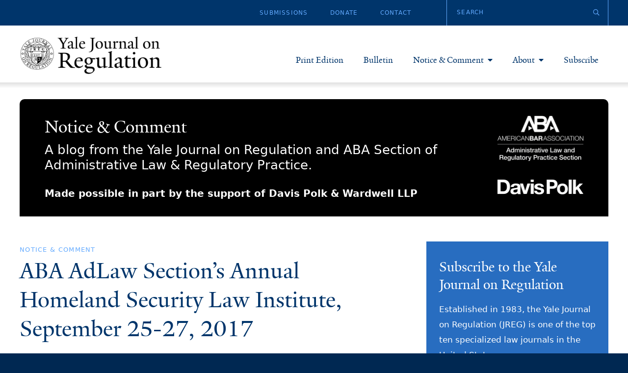

--- FILE ---
content_type: text/html; charset=UTF-8
request_url: https://www.yalejreg.com/nc/aba-adlaw-sections-annual-homeland-security-law-institute-september-25-27-2017/
body_size: 13990
content:
<!DOCTYPE html>
<html lang="en-US" class="no-js">
<head>
    <meta charset="UTF-8">
    <meta http-equiv="X-UA-Compatible" content="IE=edge" />
    <meta name="viewport" content="width=device-width, initial-scale=1">
    <link rel="stylesheet" href="https://pro.fontawesome.com/releases/v5.9.0/css/all.css" integrity="sha384-vlOMx0hKjUCl4WzuhIhSNZSm2yQCaf0mOU1hEDK/iztH3gU4v5NMmJln9273A6Jz" crossorigin="anonymous">

    
    <link rel='apple-touch-icon' sizes='180x180' href='https://www.yalejreg.com/wp-content/themes/bedstone/favicons/apple-touch-icon.png'>
    <link rel='icon' type='image/png' href='https://www.yalejreg.com/wp-content/themes/bedstone/favicons/favicon-32x32.png' sizes='32x32'>
    <link rel='icon' type='image/png' href='https://www.yalejreg.com/wp-content/themes/bedstone/favicons/favicon-16x16.png' sizes='16x16'>
    <link rel='manifest' href='https://www.yalejreg.com/wp-content/themes/bedstone/favicons/manifest.json'>
    <link rel='mask-icon' href='https://www.yalejreg.com/wp-content/themes/bedstone/favicons/safari-pinned-tab.svg' color='#cccccc'>
    <link rel='shortcut icon' href='https://www.yalejreg.com/wp-content/themes/bedstone/favicons/favicon.ico'>
    <meta name='msapplication-TileColor' content='#da532c'>
    <meta name='msapplication-TileImage' content='https://www.yalejreg.com/wp-content/themes/bedstone/favicons/mstile-150x150.png'>
    <meta name='theme-color' content='#cccccc'>
    <meta name='robots' content='index, follow, max-image-preview:large, max-snippet:-1, max-video-preview:-1' />

    <!-- Google Tag Manager -->
    <script>(function(w,d,s,l,i){w[l]=w[l]||[];w[l].push({'gtm.start':
    new Date().getTime(),event:'gtm.js'});var f=d.getElementsByTagName(s)[0],
    j=d.createElement(s),dl=l!='dataLayer'?'&l='+l:'';j.async=true;j.src=
    'https://www.googletagmanager.com/gtm.js?id='+i+dl;f.parentNode.insertBefore(j,f);
    })(window,document,'script','dataLayer','GTM-KM5SDGG');</script>
    <!-- End Google Tag Manager -->
    
	<!-- This site is optimized with the Yoast SEO plugin v26.8 - https://yoast.com/product/yoast-seo-wordpress/ -->
	<title>ABA AdLaw Section&#039;s Annual Homeland Security Law Institute, September 25-27, 2017 - Yale Journal on Regulation</title>
	<link rel="canonical" href="https://www.yalejreg.com/nc/aba-adlaw-sections-annual-homeland-security-law-institute-september-25-27-2017/" />
	<meta property="og:locale" content="en_US" />
	<meta property="og:type" content="article" />
	<meta property="og:title" content="ABA AdLaw Section&#039;s Annual Homeland Security Law Institute, September 25-27, 2017 - Yale Journal on Regulation" />
	<meta property="og:description" content="The American Bar Association’s 12th Annual Homeland Security Law Institute (HSLI) will be held this year at George Washington University in Washington, D.C., on September 25-27, 2017.  This three-day event is one of the largest gatherings of homeland security lawyers and policymakers in the United States.  The Institute is an annual look at the state of [&hellip;]" />
	<meta property="og:url" content="https://www.yalejreg.com/nc/aba-adlaw-sections-annual-homeland-security-law-institute-september-25-27-2017/" />
	<meta property="og:site_name" content="Yale Journal on Regulation" />
	<meta name="twitter:card" content="summary_large_image" />
	<meta name="twitter:label1" content="Est. reading time" />
	<meta name="twitter:data1" content="4 minutes" />
	<meta name="twitter:label2" content="Written by" />
	<meta name="twitter:data2" content="Christopher J. Walker" />
	<script type="application/ld+json" class="yoast-schema-graph">{"@context":"https://schema.org","@graph":[{"@type":"WebPage","@id":"https://www.yalejreg.com/nc/aba-adlaw-sections-annual-homeland-security-law-institute-september-25-27-2017/","url":"https://www.yalejreg.com/nc/aba-adlaw-sections-annual-homeland-security-law-institute-september-25-27-2017/","name":"ABA AdLaw Section's Annual Homeland Security Law Institute, September 25-27, 2017 - Yale Journal on Regulation","isPartOf":{"@id":"https://www.yalejreg.com/#website"},"datePublished":"2017-08-30T05:00:00+00:00","breadcrumb":{"@id":"https://www.yalejreg.com/nc/aba-adlaw-sections-annual-homeland-security-law-institute-september-25-27-2017/#breadcrumb"},"inLanguage":"en-US","potentialAction":[{"@type":"ReadAction","target":["https://www.yalejreg.com/nc/aba-adlaw-sections-annual-homeland-security-law-institute-september-25-27-2017/"]}]},{"@type":"BreadcrumbList","@id":"https://www.yalejreg.com/nc/aba-adlaw-sections-annual-homeland-security-law-institute-september-25-27-2017/#breadcrumb","itemListElement":[{"@type":"ListItem","position":1,"name":"Home","item":"https://www.yalejreg.com/"},{"@type":"ListItem","position":2,"name":"Notice & Comment","item":"https://www.yalejreg.com/nc/"},{"@type":"ListItem","position":3,"name":"ABA AdLaw Section&#8217;s Annual Homeland Security Law Institute, September 25-27, 2017"}]},{"@type":"WebSite","@id":"https://www.yalejreg.com/#website","url":"https://www.yalejreg.com/","name":"Yale Journal on Regulation","description":"","potentialAction":[{"@type":"SearchAction","target":{"@type":"EntryPoint","urlTemplate":"https://www.yalejreg.com/?s={search_term_string}"},"query-input":{"@type":"PropertyValueSpecification","valueRequired":true,"valueName":"search_term_string"}}],"inLanguage":"en-US"}]}</script>
	<!-- / Yoast SEO plugin. -->


<link rel='dns-prefetch' href='//cdnjs.cloudflare.com' />
<link rel='dns-prefetch' href='//fonts.googleapis.com' />
<link rel="alternate" type="application/rss+xml" title="Yale Journal on Regulation &raquo; Feed" href="https://www.yalejreg.com/feed/" />
<link rel="alternate" type="application/rss+xml" title="Yale Journal on Regulation &raquo; Comments Feed" href="https://www.yalejreg.com/comments/feed/" />
<link rel="alternate" type="application/rss+xml" title="Yale Journal on Regulation &raquo; ABA AdLaw Section&#8217;s Annual Homeland Security Law Institute, September 25-27, 2017 Comments Feed" href="https://www.yalejreg.com/nc/aba-adlaw-sections-annual-homeland-security-law-institute-september-25-27-2017/feed/" />
<link rel="alternate" title="oEmbed (JSON)" type="application/json+oembed" href="https://www.yalejreg.com/wp-json/oembed/1.0/embed?url=https%3A%2F%2Fwww.yalejreg.com%2Fnc%2Faba-adlaw-sections-annual-homeland-security-law-institute-september-25-27-2017%2F" />
<link rel="alternate" title="oEmbed (XML)" type="text/xml+oembed" href="https://www.yalejreg.com/wp-json/oembed/1.0/embed?url=https%3A%2F%2Fwww.yalejreg.com%2Fnc%2Faba-adlaw-sections-annual-homeland-security-law-institute-september-25-27-2017%2F&#038;format=xml" />
<style id='wp-img-auto-sizes-contain-inline-css' type='text/css'>
img:is([sizes=auto i],[sizes^="auto," i]){contain-intrinsic-size:3000px 1500px}
/*# sourceURL=wp-img-auto-sizes-contain-inline-css */
</style>
<style id='wp-block-library-inline-css' type='text/css'>
:root{--wp-block-synced-color:#7a00df;--wp-block-synced-color--rgb:122,0,223;--wp-bound-block-color:var(--wp-block-synced-color);--wp-editor-canvas-background:#ddd;--wp-admin-theme-color:#007cba;--wp-admin-theme-color--rgb:0,124,186;--wp-admin-theme-color-darker-10:#006ba1;--wp-admin-theme-color-darker-10--rgb:0,107,160.5;--wp-admin-theme-color-darker-20:#005a87;--wp-admin-theme-color-darker-20--rgb:0,90,135;--wp-admin-border-width-focus:2px}@media (min-resolution:192dpi){:root{--wp-admin-border-width-focus:1.5px}}.wp-element-button{cursor:pointer}:root .has-very-light-gray-background-color{background-color:#eee}:root .has-very-dark-gray-background-color{background-color:#313131}:root .has-very-light-gray-color{color:#eee}:root .has-very-dark-gray-color{color:#313131}:root .has-vivid-green-cyan-to-vivid-cyan-blue-gradient-background{background:linear-gradient(135deg,#00d084,#0693e3)}:root .has-purple-crush-gradient-background{background:linear-gradient(135deg,#34e2e4,#4721fb 50%,#ab1dfe)}:root .has-hazy-dawn-gradient-background{background:linear-gradient(135deg,#faaca8,#dad0ec)}:root .has-subdued-olive-gradient-background{background:linear-gradient(135deg,#fafae1,#67a671)}:root .has-atomic-cream-gradient-background{background:linear-gradient(135deg,#fdd79a,#004a59)}:root .has-nightshade-gradient-background{background:linear-gradient(135deg,#330968,#31cdcf)}:root .has-midnight-gradient-background{background:linear-gradient(135deg,#020381,#2874fc)}:root{--wp--preset--font-size--normal:16px;--wp--preset--font-size--huge:42px}.has-regular-font-size{font-size:1em}.has-larger-font-size{font-size:2.625em}.has-normal-font-size{font-size:var(--wp--preset--font-size--normal)}.has-huge-font-size{font-size:var(--wp--preset--font-size--huge)}.has-text-align-center{text-align:center}.has-text-align-left{text-align:left}.has-text-align-right{text-align:right}.has-fit-text{white-space:nowrap!important}#end-resizable-editor-section{display:none}.aligncenter{clear:both}.items-justified-left{justify-content:flex-start}.items-justified-center{justify-content:center}.items-justified-right{justify-content:flex-end}.items-justified-space-between{justify-content:space-between}.screen-reader-text{border:0;clip-path:inset(50%);height:1px;margin:-1px;overflow:hidden;padding:0;position:absolute;width:1px;word-wrap:normal!important}.screen-reader-text:focus{background-color:#ddd;clip-path:none;color:#444;display:block;font-size:1em;height:auto;left:5px;line-height:normal;padding:15px 23px 14px;text-decoration:none;top:5px;width:auto;z-index:100000}html :where(.has-border-color){border-style:solid}html :where([style*=border-top-color]){border-top-style:solid}html :where([style*=border-right-color]){border-right-style:solid}html :where([style*=border-bottom-color]){border-bottom-style:solid}html :where([style*=border-left-color]){border-left-style:solid}html :where([style*=border-width]){border-style:solid}html :where([style*=border-top-width]){border-top-style:solid}html :where([style*=border-right-width]){border-right-style:solid}html :where([style*=border-bottom-width]){border-bottom-style:solid}html :where([style*=border-left-width]){border-left-style:solid}html :where(img[class*=wp-image-]){height:auto;max-width:100%}:where(figure){margin:0 0 1em}html :where(.is-position-sticky){--wp-admin--admin-bar--position-offset:var(--wp-admin--admin-bar--height,0px)}@media screen and (max-width:600px){html :where(.is-position-sticky){--wp-admin--admin-bar--position-offset:0px}}

/*# sourceURL=wp-block-library-inline-css */
</style><style id='global-styles-inline-css' type='text/css'>
:root{--wp--preset--aspect-ratio--square: 1;--wp--preset--aspect-ratio--4-3: 4/3;--wp--preset--aspect-ratio--3-4: 3/4;--wp--preset--aspect-ratio--3-2: 3/2;--wp--preset--aspect-ratio--2-3: 2/3;--wp--preset--aspect-ratio--16-9: 16/9;--wp--preset--aspect-ratio--9-16: 9/16;--wp--preset--color--black: #000000;--wp--preset--color--cyan-bluish-gray: #abb8c3;--wp--preset--color--white: #ffffff;--wp--preset--color--pale-pink: #f78da7;--wp--preset--color--vivid-red: #cf2e2e;--wp--preset--color--luminous-vivid-orange: #ff6900;--wp--preset--color--luminous-vivid-amber: #fcb900;--wp--preset--color--light-green-cyan: #7bdcb5;--wp--preset--color--vivid-green-cyan: #00d084;--wp--preset--color--pale-cyan-blue: #8ed1fc;--wp--preset--color--vivid-cyan-blue: #0693e3;--wp--preset--color--vivid-purple: #9b51e0;--wp--preset--gradient--vivid-cyan-blue-to-vivid-purple: linear-gradient(135deg,rgb(6,147,227) 0%,rgb(155,81,224) 100%);--wp--preset--gradient--light-green-cyan-to-vivid-green-cyan: linear-gradient(135deg,rgb(122,220,180) 0%,rgb(0,208,130) 100%);--wp--preset--gradient--luminous-vivid-amber-to-luminous-vivid-orange: linear-gradient(135deg,rgb(252,185,0) 0%,rgb(255,105,0) 100%);--wp--preset--gradient--luminous-vivid-orange-to-vivid-red: linear-gradient(135deg,rgb(255,105,0) 0%,rgb(207,46,46) 100%);--wp--preset--gradient--very-light-gray-to-cyan-bluish-gray: linear-gradient(135deg,rgb(238,238,238) 0%,rgb(169,184,195) 100%);--wp--preset--gradient--cool-to-warm-spectrum: linear-gradient(135deg,rgb(74,234,220) 0%,rgb(151,120,209) 20%,rgb(207,42,186) 40%,rgb(238,44,130) 60%,rgb(251,105,98) 80%,rgb(254,248,76) 100%);--wp--preset--gradient--blush-light-purple: linear-gradient(135deg,rgb(255,206,236) 0%,rgb(152,150,240) 100%);--wp--preset--gradient--blush-bordeaux: linear-gradient(135deg,rgb(254,205,165) 0%,rgb(254,45,45) 50%,rgb(107,0,62) 100%);--wp--preset--gradient--luminous-dusk: linear-gradient(135deg,rgb(255,203,112) 0%,rgb(199,81,192) 50%,rgb(65,88,208) 100%);--wp--preset--gradient--pale-ocean: linear-gradient(135deg,rgb(255,245,203) 0%,rgb(182,227,212) 50%,rgb(51,167,181) 100%);--wp--preset--gradient--electric-grass: linear-gradient(135deg,rgb(202,248,128) 0%,rgb(113,206,126) 100%);--wp--preset--gradient--midnight: linear-gradient(135deg,rgb(2,3,129) 0%,rgb(40,116,252) 100%);--wp--preset--font-size--small: 13px;--wp--preset--font-size--medium: 20px;--wp--preset--font-size--large: 36px;--wp--preset--font-size--x-large: 42px;--wp--preset--spacing--20: 0.44rem;--wp--preset--spacing--30: 0.67rem;--wp--preset--spacing--40: 1rem;--wp--preset--spacing--50: 1.5rem;--wp--preset--spacing--60: 2.25rem;--wp--preset--spacing--70: 3.38rem;--wp--preset--spacing--80: 5.06rem;--wp--preset--shadow--natural: 6px 6px 9px rgba(0, 0, 0, 0.2);--wp--preset--shadow--deep: 12px 12px 50px rgba(0, 0, 0, 0.4);--wp--preset--shadow--sharp: 6px 6px 0px rgba(0, 0, 0, 0.2);--wp--preset--shadow--outlined: 6px 6px 0px -3px rgb(255, 255, 255), 6px 6px rgb(0, 0, 0);--wp--preset--shadow--crisp: 6px 6px 0px rgb(0, 0, 0);}:where(.is-layout-flex){gap: 0.5em;}:where(.is-layout-grid){gap: 0.5em;}body .is-layout-flex{display: flex;}.is-layout-flex{flex-wrap: wrap;align-items: center;}.is-layout-flex > :is(*, div){margin: 0;}body .is-layout-grid{display: grid;}.is-layout-grid > :is(*, div){margin: 0;}:where(.wp-block-columns.is-layout-flex){gap: 2em;}:where(.wp-block-columns.is-layout-grid){gap: 2em;}:where(.wp-block-post-template.is-layout-flex){gap: 1.25em;}:where(.wp-block-post-template.is-layout-grid){gap: 1.25em;}.has-black-color{color: var(--wp--preset--color--black) !important;}.has-cyan-bluish-gray-color{color: var(--wp--preset--color--cyan-bluish-gray) !important;}.has-white-color{color: var(--wp--preset--color--white) !important;}.has-pale-pink-color{color: var(--wp--preset--color--pale-pink) !important;}.has-vivid-red-color{color: var(--wp--preset--color--vivid-red) !important;}.has-luminous-vivid-orange-color{color: var(--wp--preset--color--luminous-vivid-orange) !important;}.has-luminous-vivid-amber-color{color: var(--wp--preset--color--luminous-vivid-amber) !important;}.has-light-green-cyan-color{color: var(--wp--preset--color--light-green-cyan) !important;}.has-vivid-green-cyan-color{color: var(--wp--preset--color--vivid-green-cyan) !important;}.has-pale-cyan-blue-color{color: var(--wp--preset--color--pale-cyan-blue) !important;}.has-vivid-cyan-blue-color{color: var(--wp--preset--color--vivid-cyan-blue) !important;}.has-vivid-purple-color{color: var(--wp--preset--color--vivid-purple) !important;}.has-black-background-color{background-color: var(--wp--preset--color--black) !important;}.has-cyan-bluish-gray-background-color{background-color: var(--wp--preset--color--cyan-bluish-gray) !important;}.has-white-background-color{background-color: var(--wp--preset--color--white) !important;}.has-pale-pink-background-color{background-color: var(--wp--preset--color--pale-pink) !important;}.has-vivid-red-background-color{background-color: var(--wp--preset--color--vivid-red) !important;}.has-luminous-vivid-orange-background-color{background-color: var(--wp--preset--color--luminous-vivid-orange) !important;}.has-luminous-vivid-amber-background-color{background-color: var(--wp--preset--color--luminous-vivid-amber) !important;}.has-light-green-cyan-background-color{background-color: var(--wp--preset--color--light-green-cyan) !important;}.has-vivid-green-cyan-background-color{background-color: var(--wp--preset--color--vivid-green-cyan) !important;}.has-pale-cyan-blue-background-color{background-color: var(--wp--preset--color--pale-cyan-blue) !important;}.has-vivid-cyan-blue-background-color{background-color: var(--wp--preset--color--vivid-cyan-blue) !important;}.has-vivid-purple-background-color{background-color: var(--wp--preset--color--vivid-purple) !important;}.has-black-border-color{border-color: var(--wp--preset--color--black) !important;}.has-cyan-bluish-gray-border-color{border-color: var(--wp--preset--color--cyan-bluish-gray) !important;}.has-white-border-color{border-color: var(--wp--preset--color--white) !important;}.has-pale-pink-border-color{border-color: var(--wp--preset--color--pale-pink) !important;}.has-vivid-red-border-color{border-color: var(--wp--preset--color--vivid-red) !important;}.has-luminous-vivid-orange-border-color{border-color: var(--wp--preset--color--luminous-vivid-orange) !important;}.has-luminous-vivid-amber-border-color{border-color: var(--wp--preset--color--luminous-vivid-amber) !important;}.has-light-green-cyan-border-color{border-color: var(--wp--preset--color--light-green-cyan) !important;}.has-vivid-green-cyan-border-color{border-color: var(--wp--preset--color--vivid-green-cyan) !important;}.has-pale-cyan-blue-border-color{border-color: var(--wp--preset--color--pale-cyan-blue) !important;}.has-vivid-cyan-blue-border-color{border-color: var(--wp--preset--color--vivid-cyan-blue) !important;}.has-vivid-purple-border-color{border-color: var(--wp--preset--color--vivid-purple) !important;}.has-vivid-cyan-blue-to-vivid-purple-gradient-background{background: var(--wp--preset--gradient--vivid-cyan-blue-to-vivid-purple) !important;}.has-light-green-cyan-to-vivid-green-cyan-gradient-background{background: var(--wp--preset--gradient--light-green-cyan-to-vivid-green-cyan) !important;}.has-luminous-vivid-amber-to-luminous-vivid-orange-gradient-background{background: var(--wp--preset--gradient--luminous-vivid-amber-to-luminous-vivid-orange) !important;}.has-luminous-vivid-orange-to-vivid-red-gradient-background{background: var(--wp--preset--gradient--luminous-vivid-orange-to-vivid-red) !important;}.has-very-light-gray-to-cyan-bluish-gray-gradient-background{background: var(--wp--preset--gradient--very-light-gray-to-cyan-bluish-gray) !important;}.has-cool-to-warm-spectrum-gradient-background{background: var(--wp--preset--gradient--cool-to-warm-spectrum) !important;}.has-blush-light-purple-gradient-background{background: var(--wp--preset--gradient--blush-light-purple) !important;}.has-blush-bordeaux-gradient-background{background: var(--wp--preset--gradient--blush-bordeaux) !important;}.has-luminous-dusk-gradient-background{background: var(--wp--preset--gradient--luminous-dusk) !important;}.has-pale-ocean-gradient-background{background: var(--wp--preset--gradient--pale-ocean) !important;}.has-electric-grass-gradient-background{background: var(--wp--preset--gradient--electric-grass) !important;}.has-midnight-gradient-background{background: var(--wp--preset--gradient--midnight) !important;}.has-small-font-size{font-size: var(--wp--preset--font-size--small) !important;}.has-medium-font-size{font-size: var(--wp--preset--font-size--medium) !important;}.has-large-font-size{font-size: var(--wp--preset--font-size--large) !important;}.has-x-large-font-size{font-size: var(--wp--preset--font-size--x-large) !important;}
/*# sourceURL=global-styles-inline-css */
</style>

<style id='classic-theme-styles-inline-css' type='text/css'>
/*! This file is auto-generated */
.wp-block-button__link{color:#fff;background-color:#32373c;border-radius:9999px;box-shadow:none;text-decoration:none;padding:calc(.667em + 2px) calc(1.333em + 2px);font-size:1.125em}.wp-block-file__button{background:#32373c;color:#fff;text-decoration:none}
/*# sourceURL=/wp-includes/css/classic-themes.min.css */
</style>
<link rel='stylesheet' id='simple-banner-style-css' href='https://www.yalejreg.com/wp-content/plugins/simple-banner/simple-banner.css?ver=3.2.1' type='text/css' media='all' />
<link rel='stylesheet' id='google-fonts-css' href='https://fonts.googleapis.com/css?family=Open+Sans&#038;ver=6.9' type='text/css' media='all' />
<link rel='stylesheet' id='bedstone-css' href='https://www.yalejreg.com/wp-content/themes/bedstone/css/app.css?ver=09151044' type='text/css' media='all' />
<script type="text/javascript" src="https://www.yalejreg.com/wp-includes/js/jquery/jquery.min.js?ver=3.7.1" id="jquery-core-js"></script>
<script type="text/javascript" src="https://www.yalejreg.com/wp-includes/js/jquery/jquery-migrate.min.js?ver=3.4.1" id="jquery-migrate-js"></script>
<script type="text/javascript" id="simple-banner-script-js-before">
/* <![CDATA[ */
const simpleBannerScriptParams = {"pro_version_enabled":"","debug_mode":false,"id":1381,"version":"3.2.1","banner_params":[{"hide_simple_banner":"yes","simple_banner_prepend_element":false,"simple_banner_position":"footer","header_margin":"0px","header_padding":"0px","wp_body_open_enabled":"","wp_body_open":true,"simple_banner_z_index":false,"simple_banner_text":"Check out the Yale Journal on Regulation&#039;s <a href=\"https:\/\/www.yalejreg.com\/\"><u>Digital Platform Regulation Symposium<\/u><\/a>!","disabled_on_current_page":false,"disabled_pages_array":[],"is_current_page_a_post":false,"disabled_on_posts":"","simple_banner_disabled_page_paths":false,"simple_banner_font_size":"","simple_banner_color":"#63aaff","simple_banner_text_color":"#00356b","simple_banner_link_color":"#00356b","simple_banner_close_color":"#00356b","simple_banner_custom_css":"","simple_banner_scrolling_custom_css":"","simple_banner_text_custom_css":"font-family: serif;","simple_banner_button_css":"","site_custom_css":"","keep_site_custom_css":"","site_custom_js":"","keep_site_custom_js":"","close_button_enabled":"on","close_button_expiration":"14","close_button_cookie_set":false,"current_date":{"date":"2026-01-26 20:40:21.848622","timezone_type":3,"timezone":"UTC"},"start_date":{"date":"2026-01-26 20:40:21.848631","timezone_type":3,"timezone":"UTC"},"end_date":{"date":"2026-01-26 20:40:21.848638","timezone_type":3,"timezone":"UTC"},"simple_banner_start_after_date":false,"simple_banner_remove_after_date":false,"simple_banner_insert_inside_element":false}]}
//# sourceURL=simple-banner-script-js-before
/* ]]> */
</script>
<script type="text/javascript" src="https://www.yalejreg.com/wp-content/plugins/simple-banner/simple-banner.js?ver=3.2.1" id="simple-banner-script-js"></script>
<script type="text/javascript" src="https://www.yalejreg.com/wp-content/themes/bedstone/js/modernizr-custom.js?ver=09151044" id="modernizr-js"></script>
<link rel="https://api.w.org/" href="https://www.yalejreg.com/wp-json/" /><link rel="alternate" title="JSON" type="application/json" href="https://www.yalejreg.com/wp-json/wp/v2/notice/1381" /><link rel="EditURI" type="application/rsd+xml" title="RSD" href="https://www.yalejreg.com/xmlrpc.php?rsd" />
<link rel='shortlink' href='https://www.yalejreg.com/?p=1381' />

		<!-- GA Google Analytics @ https://m0n.co/ga -->
		<script async src="https://www.googletagmanager.com/gtag/js?id=G-X8K5RWQHK4"></script>
		<script>
			window.dataLayer = window.dataLayer || [];
			function gtag(){dataLayer.push(arguments);}
			gtag('js', new Date());
			gtag('config', 'G-X8K5RWQHK4');
		</script>

	        <style type="text/css" id="pf-main-css">
            
				@media screen {
					.printfriendly {
						z-index: 1000; display: flex; margin: 0px 0px 0px 0px
					}
					.printfriendly a, .printfriendly a:link, .printfriendly a:visited, .printfriendly a:hover, .printfriendly a:active {
						font-weight: 600;
						cursor: pointer;
						text-decoration: none;
						border: none;
						-webkit-box-shadow: none;
						-moz-box-shadow: none;
						box-shadow: none;
						outline:none;
						font-size: 14px !important;
						color: #3AAA11 !important;
					}
					.printfriendly.pf-alignleft {
						justify-content: start;
					}
					.printfriendly.pf-alignright {
						justify-content: end;
					}
					.printfriendly.pf-aligncenter {
						justify-content: center;
						
					}
				}

				.pf-button-img {
					border: none;
					-webkit-box-shadow: none;
					-moz-box-shadow: none;
					box-shadow: none;
					padding: 0;
					margin: 0;
					display: inline;
					vertical-align: middle;
				}

				img.pf-button-img + .pf-button-text {
					margin-left: 6px;
				}

				@media print {
					.printfriendly {
						display: none;
					}
				}
				        </style>

            
        <style type="text/css" id="pf-excerpt-styles">
          .pf-button.pf-button-excerpt {
              display: none;
           }
        </style>

            <style id="simple-banner-hide" type="text/css">.simple-banner{display:none;}</style><style id="simple-banner-position" type="text/css">.simple-banner{position:fixed;bottom:0;}</style><style id="simple-banner-background-color" type="text/css">.simple-banner{background:#63aaff;}</style><style id="simple-banner-text-color" type="text/css">.simple-banner .simple-banner-text{color:#00356b;}</style><style id="simple-banner-link-color" type="text/css">.simple-banner .simple-banner-text a{color:#00356b;}</style><style id="simple-banner-z-index" type="text/css">.simple-banner{z-index: 99999;}</style><style id="simple-banner-close-color" type="text/css">.simple-banner .simple-banner-button{color:#00356b;}</style><style id="simple-banner-text-custom-css" type="text/css">.simple-banner .simple-banner-text{font-family: serif;}</style><style id="simple-banner-site-custom-css-dummy" type="text/css"></style><script id="simple-banner-site-custom-js-dummy" type="text/javascript"></script>
</head>
<body class="wp-singular notice-template-default single single-notice postid-1381 wp-theme-bedstone">

    <!-- Google Tag Manager (noscript) -->
    <noscript><iframe src="https://www.googletagmanager.com/ns.html?id=GTM-KM5SDGG"
    height="0" width="0" style="display:none;visibility:hidden"></iframe></noscript>
    <!-- End Google Tag Manager (noscript) -->
    
<div class="body-overlay">

<header class="site-header">
    <div class="header-top-bar">
        <div class="container">
            <div class="header-utility hidden-print">
                <nav class="nav-utility"><ul id="menu-utility-navigation" class="nav-utility__list"><li id="menu-item-176" class="menu-item menu-item-type-post_type menu-item-object-page menu-item-176"><a href="https://www.yalejreg.com/submissions/">Submissions</a></li>
<li id="menu-item-177" class="menu-item menu-item-type-post_type menu-item-object-page menu-item-177"><a href="https://www.yalejreg.com/donate/">Donate</a></li>
<li id="menu-item-120" class="menu-item menu-item-type-post_type menu-item-object-page menu-item-120"><a href="https://www.yalejreg.com/contact/">Contact</a></li>
</ul></nav>            </div>

            <div class="header-search header-search--lg hidden-print">
                <form class="header-search__form" role="search" method="get" action="https://www.yalejreg.com/">
                    <div class="header-search__group">
                        <input class="header-search__field" type="text" name="s" placeholder="Search" title="Search" value="">
                        <button class="header-search__btn" type="submit" title="Submit Search"><i class="far fa-search"></i></button>
                    </div>
                </form>
            </div>
        </div>
    </div>

    <div class="container">

        <div class="header-logo">
            <a href="/">
                <img src="https://www.yalejreg.com/wp-content/themes/bedstone/images/yale-jreg-logo.png" alt="Yale Journal on Regulation">
            </a>
            <div class="header-logo__text hidden-text hidden-print">Yale Journal on Regulation</div>
        </div>


        <div class="toggle-nav-main">
            <div class="toggle-nav-main__wrap">
                <span class="toggle-nav-main__bar"></span>
                <span class="toggle-nav-main__bar"></span>
                <span class="toggle-nav-main__bar"></span>
            </div>
        </div>

        <nav class="nav-main">
            <ul id="menu-mobile-navigation" class="nav-main__list nav-main__list--mobile"><li id="menu-item-116" class="menu-item menu-item-type-post_type menu-item-object-page menu-item-home nav-main__item menu-item-116"><a href="https://www.yalejreg.com/">Home</a></li>
<li id="menu-item-185" class="menu-item menu-item-type-post_type_archive menu-item-object-print nav-main__item menu-item-185"><a href="https://www.yalejreg.com/print/">Print Edition</a></li>
<li id="menu-item-186" class="menu-item menu-item-type-post_type_archive menu-item-object-bulletin nav-main__item menu-item-186"><a href="https://www.yalejreg.com/bulletin/">Bulletin</a></li>
<li id="menu-item-218" class="menu-item menu-item-type-post_type menu-item-object-page menu-item-has-children nav-main__item nav-main__item--parent menu-item-218"><a href="https://www.yalejreg.com/notice-and-comment/">Notice &#038; Comment</a><div class="nav-main__submenu">
<ul class="sub-menu">
	<li id="menu-item-187" class="menu-item menu-item-type-post_type_archive menu-item-object-notice menu-item-187"><a href="https://www.yalejreg.com/nc/">Notice &#038; Comment Articles</a></li>
	<li id="menu-item-221" class="menu-item menu-item-type-post_type menu-item-object-page menu-item-221"><a href="https://www.yalejreg.com/notice-and-comment/bloggers/">Bloggers</a></li>
	<li id="menu-item-220" class="menu-item menu-item-type-post_type menu-item-object-page menu-item-220"><a href="https://www.yalejreg.com/notice-and-comment/series-symposia/">Series &#038; Symposia</a></li>
	<li id="menu-item-219" class="menu-item menu-item-type-post_type menu-item-object-page menu-item-219"><a href="https://www.yalejreg.com/notice-and-comment/about-submissions/">About &#038; Submissions</a></li>
</ul>
</div></li>
<li id="menu-item-169" class="menu-item menu-item-type-post_type menu-item-object-page menu-item-has-children nav-main__item nav-main__item--parent menu-item-169"><a href="https://www.yalejreg.com/about/">About</a><div class="nav-main__submenu">
<ul class="sub-menu">
	<li id="menu-item-172" class="menu-item menu-item-type-post_type menu-item-object-page menu-item-172"><a href="https://www.yalejreg.com/about/">About Yale JREG</a></li>
	<li id="menu-item-170" class="menu-item menu-item-type-post_type menu-item-object-page menu-item-170"><a href="https://www.yalejreg.com/about/join-yale-jreg/">Join Yale JREG</a></li>
	<li id="menu-item-8590" class="menu-item menu-item-type-post_type menu-item-object-page menu-item-8590"><a href="https://www.yalejreg.com/masthead/volume-43-2025-26/">Masthead</a></li>
</ul>
</div></li>
<li id="menu-item-171" class="menu-item menu-item-type-post_type menu-item-object-page nav-main__item menu-item-171"><a href="https://www.yalejreg.com/subscribe/">Subscribe</a></li>
<li id="menu-item-192" class="menu-item menu-item-type-post_type menu-item-object-page nav-main__item menu-item-192"><a href="https://www.yalejreg.com/submissions/">Submissions</a></li>
<li id="menu-item-193" class="menu-item menu-item-type-post_type menu-item-object-page nav-main__item menu-item-193"><a href="https://www.yalejreg.com/donate/">Donate</a></li>
<li id="menu-item-118" class="menu-item menu-item-type-post_type menu-item-object-page nav-main__item menu-item-118"><a href="https://www.yalejreg.com/contact/">Contact</a></li>
</ul><ul id="menu-primary-navigation" class="nav-main__list nav-main__list--primary"><li id="menu-item-178" class="menu-item menu-item-type-post_type_archive menu-item-object-print nav-main__item menu-item-178"><a href="https://www.yalejreg.com/print/">Print Edition</a></li>
<li id="menu-item-179" class="menu-item menu-item-type-post_type_archive menu-item-object-bulletin nav-main__item menu-item-179"><a href="https://www.yalejreg.com/bulletin/">Bulletin</a></li>
<li id="menu-item-222" class="menu-item menu-item-type-post_type menu-item-object-page menu-item-has-children nav-main__item nav-main__item--parent menu-item-222"><a href="https://www.yalejreg.com/notice-and-comment/">Notice &#038; Comment</a><div class="nav-main__submenu">
<ul class="sub-menu">
	<li id="menu-item-180" class="menu-item menu-item-type-post_type_archive menu-item-object-notice menu-item-180"><a href="https://www.yalejreg.com/nc/">Notice &#038; Comment Articles</a></li>
	<li id="menu-item-225" class="menu-item menu-item-type-post_type menu-item-object-page menu-item-225"><a href="https://www.yalejreg.com/notice-and-comment/bloggers/">Bloggers</a></li>
	<li id="menu-item-224" class="menu-item menu-item-type-post_type menu-item-object-page menu-item-224"><a href="https://www.yalejreg.com/notice-and-comment/series-symposia/">Series &#038; Symposia</a></li>
	<li id="menu-item-223" class="menu-item menu-item-type-post_type menu-item-object-page menu-item-223"><a href="https://www.yalejreg.com/notice-and-comment/about-submissions/">About &#038; Submissions</a></li>
</ul>
</div></li>
<li id="menu-item-165" class="menu-item menu-item-type-post_type menu-item-object-page menu-item-has-children nav-main__item nav-main__item--parent menu-item-165"><a href="https://www.yalejreg.com/about/">About</a><div class="nav-main__submenu">
<ul class="sub-menu">
	<li id="menu-item-168" class="menu-item menu-item-type-post_type menu-item-object-page menu-item-168"><a href="https://www.yalejreg.com/about/">About Yale JREG</a></li>
	<li id="menu-item-166" class="menu-item menu-item-type-post_type menu-item-object-page menu-item-166"><a href="https://www.yalejreg.com/about/join-yale-jreg/">Join Yale JREG</a></li>
	<li id="menu-item-9578" class="menu-item menu-item-type-post_type menu-item-object-page menu-item-9578"><a href="https://www.yalejreg.com/masthead/volume-44-2026-27/">Masthead</a></li>
</ul>
</div></li>
<li id="menu-item-167" class="menu-item menu-item-type-post_type menu-item-object-page nav-main__item menu-item-167"><a href="https://www.yalejreg.com/subscribe/">Subscribe</a></li>
</ul>
            <div class="header-search header-search--sm hidden-print">
                <form class="header-search__form" role="search" method="get" action="https://www.yalejreg.com/">
                    <div class="header-search__group">
                        <input class="header-search__field" type="text" name="s" placeholder="Search" title="Search" value="">
                        <button class="header-search__btn" type="submit" title="Submit Search"><i class="far fa-search"></i></button>
                    </div>
                </form>
            </div>
        </nav>

    </div>
</header><!-- .site-header -->


<section class="section--sponsor-header">
    <div class="container">
        <div class="sponsor-header">
            <div class="sponsor-header__content">
                <span class="sponsor-header__nc">Notice & Comment</span>
                <h1 class="sponsor-header__heading">A blog from the Yale Journal on Regulation and ABA Section of Administrative Law & Regulatory Practice.</h1><h2 class="sponsor-header__subhead">Made possible in part by the support of Davis Polk & Wardwell LLP</h2>            </div>

            <div class="sponsor-header__images"><a href="https://www.americanbar.org/groups/administrative_law/" target="_blank"><img width="352" height="186" src="https://www.yalejreg.com/wp-content/uploads/ABA-logo.png" class="" alt="" decoding="async" fetchpriority="high" srcset="https://www.yalejreg.com/wp-content/uploads/ABA-logo.png 352w, https://www.yalejreg.com/wp-content/uploads/ABA-logo-300x159.png 300w" sizes="(max-width: 352px) 100vw, 352px" /></a><img width="354" height="60" src="https://www.yalejreg.com/wp-content/uploads/Davis-Polk_logo.png" class="" alt="" decoding="async" srcset="https://www.yalejreg.com/wp-content/uploads/Davis-Polk_logo.png 354w, https://www.yalejreg.com/wp-content/uploads/Davis-Polk_logo-300x51.png 300w" sizes="(max-width: 354px) 100vw, 354px" /></div>        </div>
    </div>
</section>

<div class="site-columns">
    <div class="container">

        <div class="columns">
            <main class="site-main col col-lg-8">
                <header class="site-headline">
        <span class="article-header__type"><a href="https://www.yalejreg.com/nc/">Notice & Comment</a></span>
    <h1 class="headline-title">
        ABA AdLaw Section&#8217;s Annual Homeland Security Law Institute, September 25-27, 2017    </h1>

    
    <nav class="nav-article-meta">
        <ul class="nav-article-meta__list">
            <li class="meta-author"><a href="https://www.yalejreg.com/author/walker/">Christopher J. Walker</a></li><li class="meta-date">August 30, 2017</li>        </ul>
    </nav>

</header>

<div class="social-share hidden-print">
    <script type="text/javascript" async defer src="//assets.pinterest.com/js/pinit.js"></script>
    <span class="social-share__label">Share:</span>
    <ul class="social__list">
        <li class="social__item">
            <a class="social__link" rel="external" href="https://www.facebook.com/sharer/sharer.php?u=https%3A%2F%2Fwww.yalejreg.com%2Fnc%2Faba-adlaw-sections-annual-homeland-security-law-institute-september-25-27-2017%2F"><i class="fab fa-facebook-f"></i></a>
        </li>
        <li class="social__item">
            <a class="social__link" rel="external" href="https://twitter.com/intent/tweet?url=https%3A%2F%2Fwww.yalejreg.com%2Fnc%2Faba-adlaw-sections-annual-homeland-security-law-institute-september-25-27-2017%2F&text=ABA+AdLaw+Section%E2%80%99s+Annual+Homeland+Security+Law+Institute%2C+September+25-27%2C+2017"><i class="fab fa-twitter"></i></a>
        </li>
        <li class="social__item">
            <a class="social__link" rel="external" href="https://www.linkedin.com/shareArticle?mini=true&amp;url=https%3A%2F%2Fwww.yalejreg.com%2Fnc%2Faba-adlaw-sections-annual-homeland-security-law-institute-september-25-27-2017%2F&amp;title=ABA+AdLaw+Section%26%238217%3Bs+Annual+Homeland+Security+Law+Institute%2C+September+25-27%2C+2017&amp;summary=&amp;source="><i class="fab fa-linkedin-in"></i></a>
        </li>
        <li class="social__item">
            <a class="social__link" rel="external" href="mailto:?subject=Yale%20Journal%20on%20Regulation%3A%20ABA%20AdLaw%20Section%26%238217%3Bs%20Annual%20Homeland%20Security%20Law%20Institute%2C%20September%2025-27%2C%202017&amp;body=ABA%20AdLaw%20Section%26%238217%3Bs%20Annual%20Homeland%20Security%20Law%20Institute%2C%20September%2025-27%2C%202017%0D%0Ahttps%3A%2F%2Fwww.yalejreg.com%2Fnc%2Faba-adlaw-sections-annual-homeland-security-law-institute-september-25-27-2017%2F"><i class="far fa-envelope"></i></a>
        </li>
    </ul>
</div>

<div class="post-1381 notice type-notice status-publish hentry" id="post-1381">

    <section class="content clearfix">
        <div class="pf-content"><p>The American Bar Association’s 12th Annual Homeland Security Law Institute (HSLI) will be held this year at George Washington University in Washington, D.C., on September 25-27, 2017.  This three-day event is one of the largest gatherings of homeland security lawyers and policymakers in the United States.  The Institute is an annual look at the state of security from cybersecurity to infrastructure, immigration to oversight and the roles of the Departments of Justice and Homeland Security, the Military, the FBI, the legal profession and many more in keeping the country secure.</p>
<p>This year’s program will focus on cybersecurity and the global relationships necessary to facilitate security, privacy, and commerce around the world.  We look forward to a robust dialogue among our key international partners regarding common core values and practices.</p>
<p><strong><a href="https://shop.americanbar.org/ebus/ABAEventsCalendar/EventDetails.aspx?productId=282088062">Register Today Here!</a>  </strong></p>
<p>&nbsp;</p>
<p>Below are a few panels on cyber:</p>
<p><strong>FUNDAMENTALS OF CYBERSECURITY LAW &amp; POLICY</strong></p>
<ul>
<li><strong>Joshua M. Snavely</strong>, Dean &amp; Professor, Langston University, Oklahoma City, OK (Moderator)</li>
</ul>
<ul>
<li><strong>Frank J. Cilluffo</strong>, Associate Vice President and Director, Center for Cyber and Homeland Security at George Washington University, Washington, D.C.</li>
</ul>
<ul>
<li><strong>Kevin Minsky</strong>, Associate General Counsel, Booz Allen Hamilton Inc., McLean, VA Jill Rhodes, Vice President &amp; Chief Information Security Officer, Option Care, Chicago, IL</li>
</ul>
<ul>
<li><strong>Daniel Sutherland</strong>, Associate General Counsel, National Protection and Programs Directorate, U.S. Department of Homeland Security, Washington, D.C.</li>
</ul>
<ul>
<li><strong>Lucy L. Thomson</strong>, Founding Principal, Livingston PLLC, Washington, D.C.</li>
</ul>
<p>&nbsp;</p>
<p><strong>THE ROLE OF REGULATORS IN CYBERSECURITY: PART I &#8211; THE FEDERAL PERSPECTIVE</strong></p>
<ul>
<li><strong>Kiran Raj</strong>, Partner, O’Melveny &amp; Myers, and Former Deputy General Counsel for Cybersecurity, U.S. Department of Homeland Security, Washington, D.C. (Moderator)</li>
</ul>
<ul>
<li><strong>David Glockner</strong>, Regional Director, Chicago Regional Office &amp; Head of Cybersecurity Working Group, U.S. Securities &amp; Exchange Commission, Chicago, IL</li>
</ul>
<ul>
<li><strong>Iliana Peters</strong>, Senior Advisor for HIPAA Compliance and Enforcement, Office for Civil Rights, U.S. Department of Health &amp; Human Services, Washington, D.C.</li>
</ul>
<p>&nbsp;</p>
<p><strong>THE ROLE OF REGULATORS IN CYBERSECURITY: PART II &#8211; THE STATE PERSPECTIVE</strong></p>
<ul>
<li><strong>Hon. Sean Reyes</strong>, Attorney General of Utah, Salt Lake City, UT (Moderator)</li>
</ul>
<ul>
<li><strong>Hedda Litwin</strong>, Cyber Counsel, National Association of Attorneys General, Washington, D.C.</li>
</ul>
<ul>
<li><strong>Matthew Fitzsimmons</strong>, Assistant Attorney General and Chief, Privacy and Data Security Section, Office of the Connecticut Attorney General, Hartford, CT</li>
</ul>
<ul>
<li><strong>Devin Laiho</strong>, Senior Assistant Attorney General, Office of the Colorado Attorney General, Denver, CO</li>
</ul>
<ul>
<li><strong>Robert Morgester</strong>, Senior Assistant Attorney General and Chief, eCrime Unit, Office of the California Attorney General, Sacramento, CA</li>
</ul>
<p>&nbsp;</p>
<p><strong>THE ROLE OF LAWYERS IN CYBERSECURITY</strong></p>
<ul>
<li><strong>Hon. Stevan E. Bunnell</strong>, Partner, O’Melveny &amp; Myers, and Former General Counsel, U.S. Department of Homeland Security, Washington, D.C. (Moderator)</li>
</ul>
<ul>
<li><strong>Angeline (Angie) G. Chen</strong>, General Counsel, Siemens Government Technologies, Washington, D.C.</li>
</ul>
<ul>
<li><strong>Alisa L. Chestler</strong>, Shareholder and Chair of Data Protection, Privacy and Cybersecurity, Baker Donelson, Nashville, TN and Washington, D.C.</li>
</ul>
<ul>
<li><strong>Gus P. Coldebella</strong>, Principal, Fish Richardson, former General Counsel (Acting), U.S. Department of Homeland Security, Washington, D.C.</li>
</ul>
<ul>
<li><strong>David R. Fontaine</strong>, Chief Executive Officer, Kroll and Corporate Risk Holdings, LLC, Washington, D.C.</li>
</ul>
<p>&nbsp;</p>
<p><strong>FUNDAMENTALS OF INCIDENT RESPONSE</strong></p>
<ul>
<li><strong>Hon. Shawn Henry</strong>, President, Crowdstrike, Former Deputy Director of the Federal Bureau of Investigation, Arlington, VA (Moderator)</li>
</ul>
<ul>
<li><strong>Megan L. Brown</strong>, Partner, Wiley Rein, LLP, Washington, D.C.</li>
</ul>
<ul>
<li><strong>Eleanor Blume</strong>, Special Assistant Attorney General to California Attorney General Xavier Becerra, U.S. Department of Justice, Sacramento, C.A.</li>
</ul>
<ul>
<li><strong>Hon. Danielle C. Gray</strong>, Partner, O’Melveny &amp; Myers, Former Assistant to the President and Cabinet Secretary, The White House, Washington, D.C. &amp; New York, NY</li>
</ul>
<ul>
<li><strong>Chris Krebs</strong>, Assistant Secretary for Infrastructure Protection, National Protection and Programs Directorate, U.S. Department of Homeland Security, Washington, D.C.</li>
</ul>
<ul>
<li><strong>John Reed Stark</strong>, John Reed Stark Consulting, Bethesda, MD</li>
</ul>
<p>&nbsp;</p>
<p><strong>INTERNATIONAL LEGAL ISSUES IN CYBERSECURITY &amp; PRIVACY</strong></p>
<ul>
<li><strong>Hon. Suzanne E. Spaulding</strong>, Former Undersecretary for the National Protection and Programs Directorate (NPPD), Washington, D.C. (Moderator)</li>
</ul>
<ul>
<li><strong>Thomas McDermott</strong>, Deputy Assistant Secretary for Cyber Policy, U.S. Department of Homeland Security, Washington, D.C.</li>
</ul>
<ul>
<li><strong>Paul Rosenzweig</strong>, Principal, Red Branch Consulting and Senior Advisor to the Chertoff Group, former Deputy Assistant Secretary for Policy at the U.S. Department of Homeland Security, Washington, D.C.</li>
</ul>
<ul>
<li><strong>Hon. Bruce C. Swartz</strong>, Deputy Assistant Attorney General and Counselor for International Affairs, Department of Justice, Washington, D.C.</li>
</ul>
<p>&nbsp;</p>
<div class="printfriendly pf-button pf-button-content pf-alignleft">
                    <a href="#" rel="nofollow" onclick="window.print(); return false;" title="Printer Friendly, PDF & Email">
                    <img decoding="async" class="pf-button-img" src="https://cdn.printfriendly.com/buttons/printfriendly-pdf-button-nobg-md.png" alt="Print Friendly, PDF & Email" style="width: 124px;height: 30px;"  />
                    </a>
                </div></div>    </section>

    
</div>

    <nav class="nav-prevnext hidden-print">
        <ul>
            <li class="nav-item-prev"><a href="https://www.yalejreg.com/nc/aals-new-voices-in-administrative-law-call-for-proposals-and-reviewers/" rel="prev">Previous</a></li><li class="nav-item-next"><a href="https://www.yalejreg.com/nc/aals-new-voices-in-administrative-law-call-for-proposals-and-reviewers/" rel="next">Next</a></li>        </ul>
    </nav>
            </main>
            
<aside class="sidebar col col-lg-4">

    <div class="sidebar-cta sidebar-item hidden-print"><h3 class="sidebar-cta__heading">Subscribe to the Yale Journal on Regulation</h3><div class="sidebar-cta__desc">Established in 1983, the Yale Journal on Regulation (JREG) is one of the top ten specialized law journals in the United States.</div><a class="btn btn--white" href="https://www.yalejreg.com/subscribe/" >Subscribe</a></div>

    

    
    
            <nav class="nav-terms nav-topics sidebar-item hidden-print">
            <h4 class="sidebar-item__heading nav-terms__heading">Topics</h4>
            <ul class="sidebar-item__list nav-terms__list">
                <li><a href="https://www.yalejreg.com/topic/symposium-on-the-twentieth-anniversary-of-kelo-v-city-of-new-london/">Symposium on the Twentieth Anniversary of Kelo v. City of New London</a></li><li><a href="https://www.yalejreg.com/topic/symposium-on-the-senate-post-chevron-working-group-report/">Symposium on Post-Chevron Working Group Report</a></li><li><a href="https://www.yalejreg.com/topic/symposium-on-joshua-d-blank-and-leigh-osofskys-automated-agencies-the-transformation-of-government-guidance/">Symposium on Joshua D. Blank &amp; Leigh Osofsky's "Automated Agencies: The Transformation of Government Guidance"</a></li><li><a href="https://www.yalejreg.com/topic/symposium-on-peter-conti-brown-sean-vanattas-private-finance-public-power-a-history-of-bank-supervision-in-america/">Symposium on Peter Conti-Brown &amp; Sean Vanatta’s "Private Finance, Public Power: A History of Bank Supervision in America"</a></li><li><a href="https://www.yalejreg.com/topic/comparative-administrative-law-scholarship-corner/">Comparative Administrative Law Scholarship Corner</a></li><li><a href="https://www.yalejreg.com/topic/administrative-statecraft/">Administrative Statecraft</a></li><li><a href="https://www.yalejreg.com/topic/sixth-circuit-review/">Sixth Circuit Reviewed</a></li><li><a href="https://www.yalejreg.com/topic/symposium-on-modernizing-regulatory-review/">Symposium on Modernizing Regulatory Review</a></li><li><a href="https://www.yalejreg.com/topic/adlaw-reading-room/">Ad Law Reading Room</a></li><li><a href="https://www.yalejreg.com/topic/d-c-circuit-review/">D.C. Circuit Review</a></li><li><a href="https://www.yalejreg.com/topic/symposium-on-william-araizas-rebuilding-expertise/">Symposium on William Araiza's "Rebuilding Expertise"</a></li><li><a href="https://www.yalejreg.com/topic/fifth-circuit-review/">Fifth Circuit Review</a></li><li><a href="https://www.yalejreg.com/topic/symposium-on-orly-lobels-the-equality-machine/">Symposium on Orly Lobel's "The Equality Machine"</a></li><li><a href="https://www.yalejreg.com/topic/symposium-networks-platforms-utilities/">Symposium on Ricks, Sitaraman, Welton, and Menand's "Networks, Platforms, and Utilities"</a></li><li><a href="https://www.yalejreg.com/topic/ninth-circuit-review/">Ninth Circuit Review</a></li><li><a href="https://www.yalejreg.com/topic/symposium-giles-next-generation-compliance/">Symposium on Cynthia Giles' "Next Generation Compliance"</a></li><li><a href="https://www.yalejreg.com/topic/symposia/">Symposia</a></li><li><a href="https://www.yalejreg.com/topic/symposium-stiglitz-reasoning-state/">Symposium on Jed Stiglitz's "The Reasoning State"</a></li><li><a href="https://www.yalejreg.com/topic/aba-adlaw-series-celebrating-public-service/">ABA AdLaw Section Series Celebrating Public Service</a></li><li><a href="https://www.yalejreg.com/topic/legacyabanoticeandcomment/">Legacy ABA AdLaw Section Notice and Comment Blog</a></li><li><a href="https://www.yalejreg.com/topic/symposium-shane-democracy-chief-executive/">Symposium on Peter Shane's "Democracy's Chief Executive"</a></li><li><a href="https://www.yalejreg.com/topic/aba-adlaw-section-member-spotlight/">ABA AdLaw Section Member Spotlight</a></li><li><a href="https://www.yalejreg.com/topic/symposium-novak-new-democracy/">Symposium on William Novak's "New Democracy: The Creation of the Modern American State"</a></li><li><a href="https://www.yalejreg.com/topic/symposium-decisional-independence/">Symposium on the Decisional Independence of Administrative Adjudicators</a></li><li><a href="https://www.yalejreg.com/topic/adlaw-bridge-series/">AdLaw Bridge Series</a></li><li><a href="https://www.yalejreg.com/topic/administrative-conference-update-series/">Administrative Conference Update Series</a></li><li><a href="https://www.yalejreg.com/topic/remembering-anna-shavers/">Remembering Anna Shavers</a></li><li><a href="https://www.yalejreg.com/topic/symposium-saving-foia/">Symposium on Margaret Kwoka's "Saving the Freedom of Information Act"</a></li><li><a href="https://www.yalejreg.com/topic/remembering-richard-parker/">Remembering Richard Parker</a></li><li><a href="https://www.yalejreg.com/topic/symposium-on-cass-sunstein-and-adrian-vermeules-law-and-leviathan-redeeming-the-administrative-state/">Symposium on Cass Sunstein and Adrian Vermeule’s “Law and Leviathan: Redeeming the Administrative State”</a></li><li><a href="https://www.yalejreg.com/topic/symposium-reviving-rationality/">Symposium on Michael Livermore and Richard Revesz's "Reviving Rationality"</a></li><li><a href="https://www.yalejreg.com/topic/symposium-by-executive-order/">Symposium on Rudalevige's "By Executive Order"</a></li><li><a href="https://www.yalejreg.com/topic/symposium-on-adam-cox-and-cristina-rodriguezs-the-president-and-immigration-law/">Symposium on Adam Cox and Cristina Rodríguez's "The President and Immigration Law"</a></li><li><a href="https://www.yalejreg.com/topic/symposium-on-alexander-platts-administrative-summary-judgment/">Symposium on Alexander I. Platt’s “Is Administrative Summary Judgment Unlawful?”</a></li><li><a href="https://www.yalejreg.com/topic/symposium-on-joanne-yates-and-craig-n-murphys-engineering-rules/">Symposium on Joanne Yates and Craig N. Murphy's "Engineering Rules"</a></li><li><a href="https://www.yalejreg.com/topic/symposium-on-rachel-potters-bending-the-rules/">Symposium on Rachel Potter's "Bending the Rules"</a></li><li><a href="https://www.yalejreg.com/topic/symposium-on-delegated-management-and-index-investing/">Symposium on Delegated Management and Index Investing</a></li><li><a href="https://www.yalejreg.com/topic/symposium-on-lucia-v-sec/">Symposium on Lucia v. SEC</a></li><li><a href="https://www.yalejreg.com/topic/blockchain-the-future-of-finance-and-capital-markets/">Blockchain: The Future of Finance and Capital Markets?</a></li><li><a href="https://www.yalejreg.com/topic/symposium-is-immigration-law-administrative-law/">Symposium: Is Immigration Law Administrative Law?</a></li><li><a href="https://www.yalejreg.com/topic/symposium-on-peter-conti-browns-the-power-and-independence-of-the-federal-reserve/">Symposium on Peter Conti-Brown's The Power and Independence of the Federal Reserve</a></li><li><a href="https://www.yalejreg.com/topic/reflections-on-seminole-rock-and-the-future-of-judicial-deference-to-agency-regulatory-interpretations/">Reflections on Seminole Rock and the Future of Judicial Deference to Agency Regulatory Interpretations</a></li><li><a href="https://www.yalejreg.com/topic/barsky-refugees-migrants/">Barsky on Refugees and Vulnerable Migrants</a></li><li><a href="https://www.yalejreg.com/topic/how-agencies-communicate/">How Agencies Communicate</a></li><li><a href="https://www.yalejreg.com/topic/symposium-on-the-aba-adlaw-sections-report-to-the-president-elect/">Symposium on the ABA AdLaw Section’s Report to the President-Elect</a></li><li><a href="https://www.yalejreg.com/topic/symposium-of-jon-d-michaels-constitutional-coup/">Symposium of Jon D. Michael’s Constitutional Coup</a></li><li><a href="https://www.yalejreg.com/topic/judge-stephen-williams-the-reformer/">Judge Stephen Williams, The Reformer</a></li><li><a href="https://www.yalejreg.com/topic/racism-in-administrative-law-symposium/">Symposium on Racism in Administrative Law</a></li><li><a href="https://www.yalejreg.com/topic/symposium-on-federal-agency-guidance-and-the-power-to-bind/">Symposium on Federal Agency Guidance and the Power to Bind</a></li><li><a href="https://www.yalejreg.com/topic/symposium-on-the-draft-restatement-of-the-law-of-consumer-contracts/">Symposium on the Draft Restatement of the Law of Consumer Contracts</a></li>            </ul>
        </nav>
    

    
</aside>
        </div>

    </div>
</div>


<footer class="site-footer">
        
    <section class="footer-cta section--footer-cta footer-cta--count-1">

        <div class="footer-cta__item footer-cta__item--0" ><div class="container"><div class="footer-cta__inner"><h1 class="footer-cta__heading"><a class="link-passive" href="https://www.yalejreg.com/subscribe/" >Subscribe to the Yale Journal on Regulation</a></h1><div class="footer-cta__desc">Established in 1983, the Yale Journal on Regulation (JREG) is one of the top ten specialized law journals in the United States. JREG publishes in-depth scholarly articles by professors and legal practitioners twice a year.</div><div class="footer-cta__btn-group"><a class="btn btn--white" href="https://www.yalejreg.com/subscribe/" >Subscribe</a></div></div></div></div>
    </section>

    <div class="footer-secondary">
        <div class="container">

            <div class="copyright">
                &copy; 2026 Yale Journal on Regulation            </div>

            <nav class="nav-legal hidden-print">
                <ul class="nav-legal__list">
                    <li>
                        <a href="https://www.windmillstrategy.com/" target="_blank">Website Design by Windmill Strategy</a>
                    </li>
                    <li id="menu-item-173" class="menu-item menu-item-type-post_type menu-item-object-page menu-item-173"><a href="https://www.yalejreg.com/accessibility/">Accessibility</a></li>
<li id="menu-item-174" class="menu-item menu-item-type-post_type menu-item-object-page menu-item-174"><a href="https://www.yalejreg.com/terms-of-use/">Terms of Use</a></li>
<li id="menu-item-175" class="menu-item menu-item-type-post_type menu-item-object-page menu-item-175"><a href="https://www.yalejreg.com/privacy-policy/">Privacy Policy</a></li>
                </ul>
            </nav>

        </div>
    </div>

</footer>

</div><!-- .body-overlay -->

<script type="speculationrules">
{"prefetch":[{"source":"document","where":{"and":[{"href_matches":"/*"},{"not":{"href_matches":["/wp-*.php","/wp-admin/*","/wp-content/uploads/*","/wp-content/*","/wp-content/plugins/*","/wp-content/themes/bedstone/*","/*\\?(.+)"]}},{"not":{"selector_matches":"a[rel~=\"nofollow\"]"}},{"not":{"selector_matches":".no-prefetch, .no-prefetch a"}}]},"eagerness":"conservative"}]}
</script>
<div class="simple-banner simple-banner-text" style="display:none !important"></div>     <script type="text/javascript" id="pf_script">
                      var pfHeaderImgUrl = '';
          var pfHeaderTagline = '';
          var pfdisableClickToDel = '0';
          var pfImagesSize = 'full-size';
          var pfImageDisplayStyle = 'block';
          var pfEncodeImages = '0';
          var pfShowHiddenContent  = '0';
          var pfDisableEmail = '0';
          var pfDisablePDF = '0';
          var pfDisablePrint = '0';

            
          var pfPlatform = 'WordPress';

        (function($){
            $(document).ready(function(){
                if($('.pf-button-content').length === 0){
                    $('style#pf-excerpt-styles').remove();
                }
            });
        })(jQuery);
        </script>
      <script defer src='https://cdn.printfriendly.com/printfriendly.js'></script>
            
            <script type="text/javascript" src="https://cdnjs.cloudflare.com/ajax/libs/fitvids/1.2.0/jquery.fitvids.min.js?ver=1.2.0" id="fitvids-js-js"></script>
<script type="text/javascript" src="https://www.yalejreg.com/wp-content/themes/bedstone/js/app.js?ver=09151044" id="app-js-js"></script>

<script>(function(){function c(){var b=a.contentDocument||a.contentWindow.document;if(b){var d=b.createElement('script');d.innerHTML="window.__CF$cv$params={r:'9c42d32e3b24284b',t:'MTc2OTQ2MDAyMi4wMDAwMDA='};var a=document.createElement('script');a.nonce='';a.src='/cdn-cgi/challenge-platform/scripts/jsd/main.js';document.getElementsByTagName('head')[0].appendChild(a);";b.getElementsByTagName('head')[0].appendChild(d)}}if(document.body){var a=document.createElement('iframe');a.height=1;a.width=1;a.style.position='absolute';a.style.top=0;a.style.left=0;a.style.border='none';a.style.visibility='hidden';document.body.appendChild(a);if('loading'!==document.readyState)c();else if(window.addEventListener)document.addEventListener('DOMContentLoaded',c);else{var e=document.onreadystatechange||function(){};document.onreadystatechange=function(b){e(b);'loading'!==document.readyState&&(document.onreadystatechange=e,c())}}}})();</script></body>
</html>
